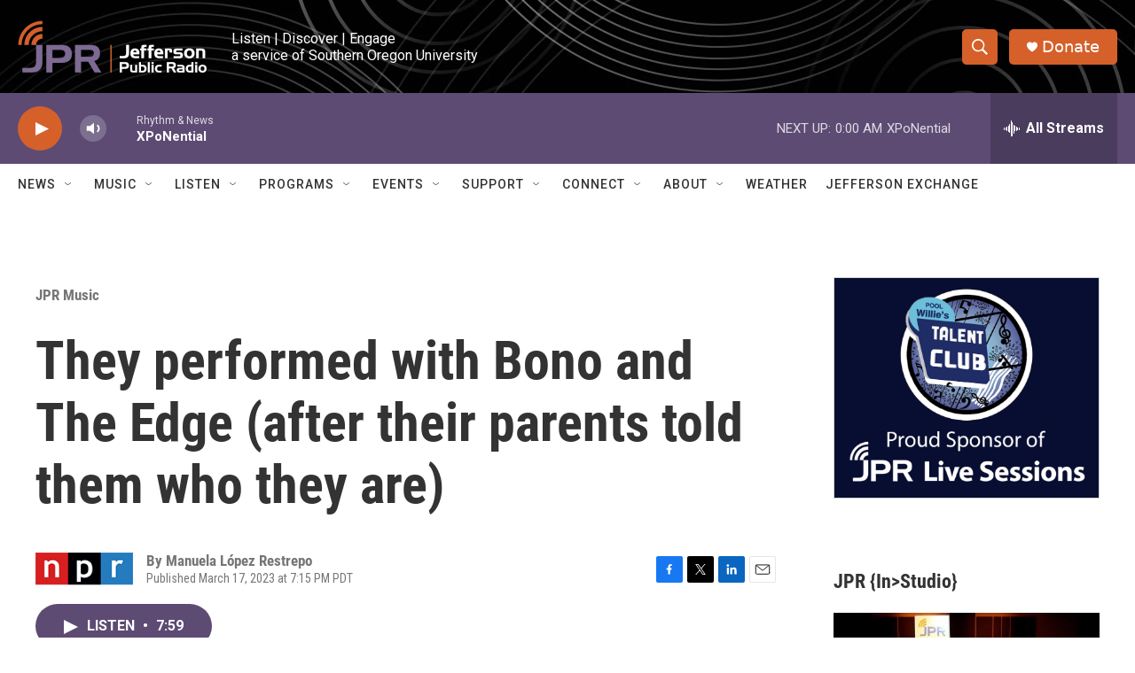

--- FILE ---
content_type: text/html; charset=utf-8
request_url: https://www.google.com/recaptcha/api2/aframe
body_size: 269
content:
<!DOCTYPE HTML><html><head><meta http-equiv="content-type" content="text/html; charset=UTF-8"></head><body><script nonce="UH7cdCOTPmPK0U0XZI_Ovw">/** Anti-fraud and anti-abuse applications only. See google.com/recaptcha */ try{var clients={'sodar':'https://pagead2.googlesyndication.com/pagead/sodar?'};window.addEventListener("message",function(a){try{if(a.source===window.parent){var b=JSON.parse(a.data);var c=clients[b['id']];if(c){var d=document.createElement('img');d.src=c+b['params']+'&rc='+(localStorage.getItem("rc::a")?sessionStorage.getItem("rc::b"):"");window.document.body.appendChild(d);sessionStorage.setItem("rc::e",parseInt(sessionStorage.getItem("rc::e")||0)+1);localStorage.setItem("rc::h",'1763448311607');}}}catch(b){}});window.parent.postMessage("_grecaptcha_ready", "*");}catch(b){}</script></body></html>